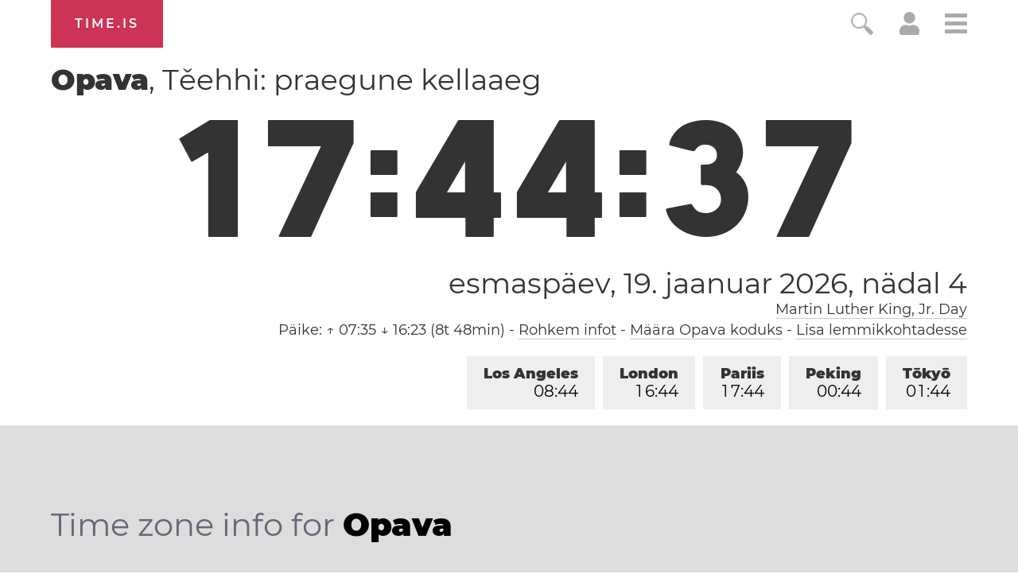

--- FILE ---
content_type: text/html; charset=utf-8
request_url: https://time.is/t1/?et.0.10.228.0P.0.721.1768841073640.1768841072403..N
body_size: -96
content:
1768841073698
0
721_(UTC,_UTC+00:00)
1768841073640


0119<a target="_blank" href="https://en.wikipedia.org/wiki/Martin_Luther_King_Jr._Day">Martin Luther King, Jr. Day</a>
<br/><br/>Time.is is for humans. To use from scripts and apps, please ask about our API. Thank you!

--- FILE ---
content_type: image/svg+xml
request_url: https://time.is/img/app_store_badge/Download_on_the_App_Store_Badge_EE_135x40.svg
body_size: 3543
content:
<?xml version="1.0" encoding="utf-8"?>
<!-- Generator: Adobe Illustrator 16.0.0, SVG Export Plug-In . SVG Version: 6.00 Build 0)  -->
<!DOCTYPE svg PUBLIC "-//W3C//DTD SVG 1.1//EN" "http://www.w3.org/Graphics/SVG/1.1/DTD/svg11.dtd">
<svg version="1.1" id="EE_Download_on_the_App_Store"
	 xmlns="http://www.w3.org/2000/svg" xmlns:xlink="http://www.w3.org/1999/xlink" x="0px" y="0px" width="135px" height="40px"
	 viewBox="0 0 135 40" enable-background="new 0 0 135 40" xml:space="preserve">
<g>
	<path fill="#A6A6A6" d="M130.197,40H4.729C2.122,40,0,37.872,0,35.267V4.726C0,2.12,2.122,0,4.729,0h125.468
		C132.803,0,135,2.12,135,4.726v30.541C135,37.872,132.803,40,130.197,40L130.197,40z"/>
	<path d="M134.032,35.268c0,2.116-1.714,3.83-3.834,3.83H4.729c-2.119,0-3.839-1.714-3.839-3.83V4.725
		c0-2.115,1.72-3.835,3.839-3.835h125.468c2.121,0,3.834,1.72,3.834,3.835L134.032,35.268L134.032,35.268z"/>
	<g>
		<g>
			<path fill="#FFFFFF" d="M30.128,19.784c-0.029-3.223,2.639-4.791,2.761-4.864c-1.511-2.203-3.853-2.504-4.676-2.528
				c-1.967-0.207-3.875,1.177-4.877,1.177c-1.022,0-2.565-1.157-4.228-1.123c-2.14,0.033-4.142,1.272-5.24,3.196
				c-2.266,3.923-0.576,9.688,1.595,12.859c1.086,1.553,2.355,3.287,4.016,3.226c1.625-0.067,2.232-1.036,4.193-1.036
				c1.943,0,2.513,1.036,4.207,0.997c1.744-0.028,2.842-1.56,3.89-3.127c1.255-1.78,1.759-3.533,1.779-3.623
				C33.507,24.924,30.161,23.647,30.128,19.784z"/>
			<path fill="#FFFFFF" d="M26.928,10.306c0.874-1.093,1.472-2.58,1.306-4.089c-1.265,0.056-2.847,0.875-3.758,1.944
				c-0.806,0.942-1.526,2.486-1.34,3.938C24.557,12.205,26.016,11.382,26.928,10.306z"/>
		</g>
	</g>
	<g>
		<path fill="#FFFFFF" d="M51.191,30.648h-1.744l-0.956-3.003H45.17l-0.91,3.003h-1.699l3.291-10.222h2.033L51.191,30.648z
			 M48.203,26.387l-0.865-2.669c-0.091-0.273-0.263-0.915-0.516-1.927h-0.03c-0.101,0.436-0.263,1.077-0.485,1.927l-0.849,2.669
			H48.203z"/>
		<path fill="#FFFFFF" d="M59.653,26.872c0,1.254-0.339,2.244-1.016,2.973c-0.606,0.647-1.36,0.971-2.26,0.971
			c-0.971,0-1.668-0.349-2.093-1.047h-0.03v3.883h-1.638v-7.947c0-0.788-0.021-1.598-0.061-2.427h1.441l0.091,1.168h0.03
			c0.546-0.88,1.375-1.319,2.487-1.319c0.87,0,1.595,0.344,2.176,1.031S59.653,25.75,59.653,26.872z M57.985,26.933
			c0-0.718-0.162-1.31-0.485-1.774c-0.354-0.485-0.83-0.728-1.426-0.728c-0.405,0-0.771,0.134-1.1,0.401
			c-0.329,0.269-0.543,0.619-0.645,1.055c-0.051,0.202-0.076,0.369-0.076,0.5v1.229c0,0.536,0.164,0.988,0.493,1.357
			s0.756,0.554,1.282,0.554c0.617,0,1.097-0.237,1.44-0.713S57.985,27.711,57.985,26.933z"/>
		<path fill="#FFFFFF" d="M68.131,26.872c0,1.254-0.339,2.244-1.016,2.973c-0.606,0.647-1.36,0.971-2.26,0.971
			c-0.971,0-1.668-0.349-2.093-1.047h-0.03v3.883h-1.638v-7.947c0-0.788-0.021-1.598-0.061-2.427h1.441l0.091,1.168h0.03
			c0.546-0.88,1.375-1.319,2.487-1.319c0.87,0,1.595,0.344,2.176,1.031S68.131,25.75,68.131,26.872z M66.463,26.933
			c0-0.718-0.162-1.31-0.485-1.774c-0.354-0.485-0.83-0.728-1.426-0.728c-0.405,0-0.771,0.134-1.1,0.401
			c-0.329,0.269-0.543,0.619-0.645,1.055c-0.051,0.202-0.076,0.369-0.076,0.5v1.229c0,0.536,0.164,0.988,0.493,1.357
			s0.756,0.554,1.282,0.554c0.617,0,1.097-0.237,1.44-0.713S66.463,27.711,66.463,26.933z"/>
		<path fill="#FFFFFF" d="M77.611,27.782c0,0.869-0.303,1.577-0.908,2.123c-0.666,0.597-1.594,0.895-2.785,0.895
			c-1.1,0-1.982-0.212-2.648-0.637l0.379-1.365c0.719,0.436,1.508,0.652,2.367,0.652c0.617,0,1.098-0.139,1.441-0.418
			c0.344-0.278,0.516-0.65,0.516-1.116c0-0.415-0.143-0.765-0.424-1.048c-0.283-0.284-0.754-0.547-1.412-0.79
			c-1.789-0.669-2.684-1.646-2.684-2.933c0-0.84,0.312-1.528,0.939-2.065s1.461-0.805,2.504-0.805c0.93,0,1.703,0.162,2.32,0.485
			l-0.41,1.335c-0.576-0.313-1.229-0.47-1.957-0.47c-0.576,0-1.025,0.142-1.35,0.424c-0.271,0.253-0.408,0.562-0.408,0.926
			c0,0.404,0.156,0.738,0.469,1.001c0.273,0.242,0.77,0.506,1.486,0.788c0.881,0.354,1.527,0.769,1.941,1.244
			C77.404,26.483,77.611,27.074,77.611,27.782z"/>
		<path fill="#FFFFFF" d="M83.023,24.506h-1.805v3.579c0,0.91,0.318,1.365,0.955,1.365c0.293,0,0.537-0.025,0.729-0.076l0.045,1.244
			c-0.322,0.121-0.748,0.182-1.273,0.182c-0.646,0-1.152-0.197-1.516-0.591c-0.365-0.395-0.547-1.057-0.547-1.987v-3.716h-1.076
			v-1.229h1.076v-1.35l1.607-0.485v1.835h1.805V24.506z"/>
		<path fill="#FFFFFF" d="M91.168,26.902c0,1.133-0.322,2.062-0.969,2.791c-0.678,0.748-1.578,1.122-2.701,1.122
			c-1.082,0-1.943-0.359-2.586-1.077c-0.641-0.718-0.963-1.623-0.963-2.715c0-1.143,0.332-2.077,0.994-2.806
			c0.662-0.728,1.555-1.092,2.676-1.092c1.082,0,1.951,0.359,2.609,1.077C90.855,24.9,91.168,25.801,91.168,26.902z M89.471,26.955
			c0-0.679-0.146-1.262-0.439-1.749c-0.344-0.588-0.834-0.882-1.473-0.882c-0.656,0-1.156,0.294-1.5,0.882
			c-0.295,0.487-0.441,1.08-0.441,1.779c0,0.68,0.146,1.263,0.441,1.75c0.354,0.588,0.848,0.882,1.486,0.882
			c0.627,0,1.117-0.299,1.471-0.897C89.318,28.223,89.471,27.635,89.471,26.955z"/>
		<path fill="#FFFFFF" d="M96.492,24.719c-0.162-0.03-0.334-0.046-0.516-0.046c-0.576,0-1.021,0.218-1.334,0.652
			c-0.273,0.384-0.41,0.869-0.41,1.456v3.867h-1.639l0.016-5.051c0-0.849-0.02-1.622-0.061-2.32h1.426l0.061,1.411h0.045
			c0.172-0.485,0.445-0.875,0.82-1.168c0.363-0.263,0.758-0.395,1.182-0.395c0.152,0,0.289,0.01,0.41,0.03V24.719z"/>
		<path fill="#FFFFFF" d="M103.816,26.614c0,0.293-0.02,0.541-0.061,0.743h-4.914c0.021,0.728,0.258,1.284,0.713,1.668
			c0.416,0.344,0.951,0.516,1.607,0.516c0.729,0,1.391-0.116,1.988-0.349l0.258,1.138c-0.699,0.303-1.523,0.455-2.473,0.455
			c-1.143,0-2.039-0.336-2.691-1.009c-0.652-0.672-0.979-1.574-0.979-2.707c0-1.112,0.303-2.037,0.91-2.775
			c0.637-0.789,1.496-1.184,2.578-1.184c1.061,0,1.865,0.395,2.41,1.184C103.6,24.921,103.816,25.694,103.816,26.614z
			 M102.256,26.189c0.01-0.485-0.098-0.904-0.32-1.259c-0.283-0.455-0.717-0.683-1.303-0.683c-0.537,0-0.971,0.223-1.305,0.668
			c-0.273,0.354-0.436,0.778-0.486,1.273H102.256z"/>
		<path fill="#FFFFFF" d="M107.23,20.153c-0.436,1.527-0.951,2.78-1.547,3.762l-1.016,0.105c0.443-1.213,0.764-2.452,0.955-3.715
			L107.23,20.153z"/>
		<path fill="#FFFFFF" d="M110.658,21.078c0,0.294-0.098,0.531-0.289,0.713c-0.191,0.183-0.439,0.273-0.742,0.273
			c-0.273,0-0.504-0.094-0.691-0.28c-0.188-0.188-0.279-0.423-0.279-0.706s0.096-0.515,0.287-0.697s0.43-0.273,0.713-0.273
			s0.521,0.091,0.713,0.273S110.658,20.795,110.658,21.078z M110.475,30.648h-1.637v-7.371h1.637V30.648z"/>
		<path fill="#FFFFFF" d="M117.27,28.53c0,0.687-0.252,1.236-0.758,1.649c-0.506,0.414-1.203,0.62-2.094,0.62
			c-0.84,0-1.553-0.167-2.139-0.5l0.35-1.214c0.566,0.344,1.168,0.516,1.805,0.516c0.84,0,1.258-0.308,1.258-0.925
			c0-0.272-0.09-0.498-0.271-0.675c-0.184-0.177-0.506-0.352-0.971-0.523c-1.314-0.485-1.973-1.192-1.973-2.123
			c0-0.637,0.242-1.168,0.729-1.593c0.484-0.425,1.127-0.637,1.926-0.637c0.729,0,1.35,0.148,1.865,0.445l-0.348,1.178
			c-0.477-0.283-0.977-0.425-1.502-0.425c-0.344,0-0.611,0.081-0.805,0.242c-0.191,0.161-0.287,0.368-0.287,0.62
			s0.102,0.459,0.303,0.62c0.172,0.151,0.506,0.318,1.002,0.499C116.633,26.79,117.27,27.532,117.27,28.53z"/>
		<path fill="#FFFFFF" d="M122.805,24.506H121v3.579c0,0.91,0.318,1.365,0.955,1.365c0.293,0,0.537-0.025,0.729-0.076l0.045,1.244
			c-0.322,0.121-0.748,0.182-1.273,0.182c-0.646,0-1.152-0.197-1.516-0.591c-0.365-0.395-0.547-1.057-0.547-1.987v-3.716h-1.076
			v-1.229h1.076v-1.35L121,21.442v1.835h1.805V24.506z"/>
	</g>
	<g>
		<g>
			<path fill="#FFFFFF" d="M47.391,15.6h-3.715V9.062h1.048v5.655h2.667V15.6z"/>
			<path fill="#FFFFFF" d="M52.329,15.6h-0.941l-0.077-0.543h-0.029c-0.323,0.433-0.782,0.65-1.377,0.65
				c-0.446,0-0.806-0.143-1.077-0.427c-0.246-0.258-0.368-0.579-0.368-0.96c0-0.576,0.24-1.015,0.723-1.319
				c0.481-0.304,1.159-0.453,2.032-0.446v-0.087c0-0.621-0.326-0.931-0.978-0.931c-0.465,0-0.875,0.117-1.229,0.349l-0.213-0.688
				c0.438-0.271,0.979-0.407,1.617-0.407c1.233,0,1.85,0.65,1.85,1.95v1.736C52.26,14.947,52.284,15.322,52.329,15.6z M51.242,13.98
				v-0.727c-1.157-0.02-1.735,0.297-1.735,0.95c0,0.246,0.067,0.43,0.202,0.553c0.135,0.123,0.306,0.184,0.511,0.184
				c0.231,0,0.445-0.073,0.642-0.218s0.317-0.331,0.362-0.558C51.236,14.113,51.242,14.051,51.242,13.98z"/>
			<path fill="#FFFFFF" d="M57.625,15.6h-0.941l-0.077-0.543h-0.029c-0.323,0.433-0.782,0.65-1.377,0.65
				c-0.446,0-0.806-0.143-1.077-0.427c-0.246-0.258-0.368-0.579-0.368-0.96c0-0.576,0.24-1.015,0.723-1.319
				c0.481-0.304,1.159-0.453,2.032-0.446v-0.087c0-0.621-0.326-0.931-0.978-0.931c-0.465,0-0.875,0.117-1.229,0.349l-0.213-0.688
				c0.438-0.271,0.979-0.407,1.617-0.407c1.233,0,1.85,0.65,1.85,1.95v1.736C57.556,14.947,57.58,15.322,57.625,15.6z M56.538,13.98
				v-0.727c-1.157-0.02-1.735,0.297-1.735,0.95c0,0.246,0.067,0.43,0.202,0.553c0.135,0.123,0.306,0.184,0.511,0.184
				c0.231,0,0.445-0.073,0.642-0.218s0.317-0.331,0.362-0.558C56.532,14.113,56.538,14.051,56.538,13.98z"/>
			<path fill="#FFFFFF" d="M63.581,15.6H62.65l-0.049-0.757h-0.029c-0.297,0.576-0.802,0.864-1.513,0.864
				c-0.569,0-1.041-0.223-1.416-0.669s-0.562-1.025-0.562-1.736c0-0.763,0.203-1.381,0.61-1.853c0.395-0.44,0.88-0.66,1.455-0.66
				c0.634,0,1.077,0.213,1.329,0.64h0.02V8.723h1.048v5.607C63.542,14.789,63.555,15.212,63.581,15.6z M62.495,13.612v-0.786
				c0-0.136-0.01-0.246-0.029-0.33c-0.059-0.252-0.186-0.464-0.38-0.635c-0.195-0.171-0.429-0.257-0.701-0.257
				c-0.39,0-0.696,0.155-0.921,0.466c-0.224,0.311-0.336,0.708-0.336,1.193c0,0.466,0.107,0.844,0.322,1.135
				c0.227,0.31,0.532,0.465,0.915,0.465c0.344,0,0.62-0.129,0.828-0.388C62.394,14.236,62.495,13.948,62.495,13.612z"/>
			<path fill="#FFFFFF" d="M66.568,9.479c0,0.188-0.062,0.339-0.184,0.456c-0.123,0.117-0.281,0.175-0.476,0.175
				c-0.175,0-0.322-0.06-0.441-0.179c-0.12-0.12-0.18-0.27-0.18-0.451s0.062-0.33,0.185-0.446s0.274-0.175,0.456-0.175
				c0.181,0,0.333,0.059,0.456,0.175C66.506,9.149,66.568,9.298,66.568,9.479z M66.452,15.6h-1.048v-4.714h1.048V15.6z"/>
			<path fill="#FFFFFF" d="M74.676,15.6h-0.941l-0.076-0.543h-0.029c-0.324,0.433-0.783,0.65-1.377,0.65
				c-0.447,0-0.807-0.143-1.078-0.427c-0.246-0.258-0.367-0.579-0.367-0.96c0-0.576,0.24-1.015,0.723-1.319
				c0.48-0.304,1.158-0.453,2.031-0.446v-0.087c0-0.621-0.326-0.931-0.977-0.931c-0.465,0-0.875,0.117-1.23,0.349l-0.213-0.688
				c0.439-0.271,0.979-0.407,1.617-0.407c1.234,0,1.85,0.65,1.85,1.95v1.736C74.607,14.947,74.631,15.322,74.676,15.6z M73.59,13.98
				v-0.727c-1.158-0.02-1.736,0.297-1.736,0.95c0,0.246,0.068,0.43,0.203,0.553c0.135,0.123,0.305,0.184,0.51,0.184
				c0.232,0,0.445-0.073,0.643-0.218c0.195-0.146,0.316-0.331,0.361-0.558C73.584,14.113,73.59,14.051,73.59,13.98z"/>
			<path fill="#FFFFFF" d="M77.49,15.6h-1.049V8.723h1.049V15.6z"/>
			<path fill="#FFFFFF" d="M80.398,15.6h-1.047V8.723h1.047V15.6z"/>
			<path fill="#FFFFFF" d="M85.791,15.6H84.85l-0.076-0.543h-0.029c-0.324,0.433-0.783,0.65-1.377,0.65
				c-0.447,0-0.807-0.143-1.078-0.427c-0.246-0.258-0.367-0.579-0.367-0.96c0-0.576,0.24-1.015,0.723-1.319
				c0.48-0.304,1.158-0.453,2.031-0.446v-0.087c0-0.621-0.326-0.931-0.977-0.931c-0.465,0-0.875,0.117-1.23,0.349l-0.213-0.688
				c0.439-0.271,0.979-0.407,1.617-0.407c1.234,0,1.85,0.65,1.85,1.95v1.736C85.723,14.947,85.746,15.322,85.791,15.6z
				 M84.705,13.98v-0.727c-1.158-0.02-1.736,0.297-1.736,0.95c0,0.246,0.068,0.43,0.203,0.553c0.135,0.123,0.305,0.184,0.51,0.184
				c0.232,0,0.445-0.073,0.643-0.218c0.195-0.146,0.316-0.331,0.361-0.558C84.699,14.113,84.705,14.051,84.705,13.98z"/>
		</g>
	</g>
</g>
</svg>


--- FILE ---
content_type: text/plain;charset=UTF-8
request_url: https://c.pub.network/v2/c
body_size: -253
content:
9c74e7d9-c61f-49cb-8af3-4e15c8babb9f

--- FILE ---
content_type: text/plain;charset=UTF-8
request_url: https://c.pub.network/v2/c
body_size: -110
content:
8b869798-4a97-4d44-b557-8987cc439bb9